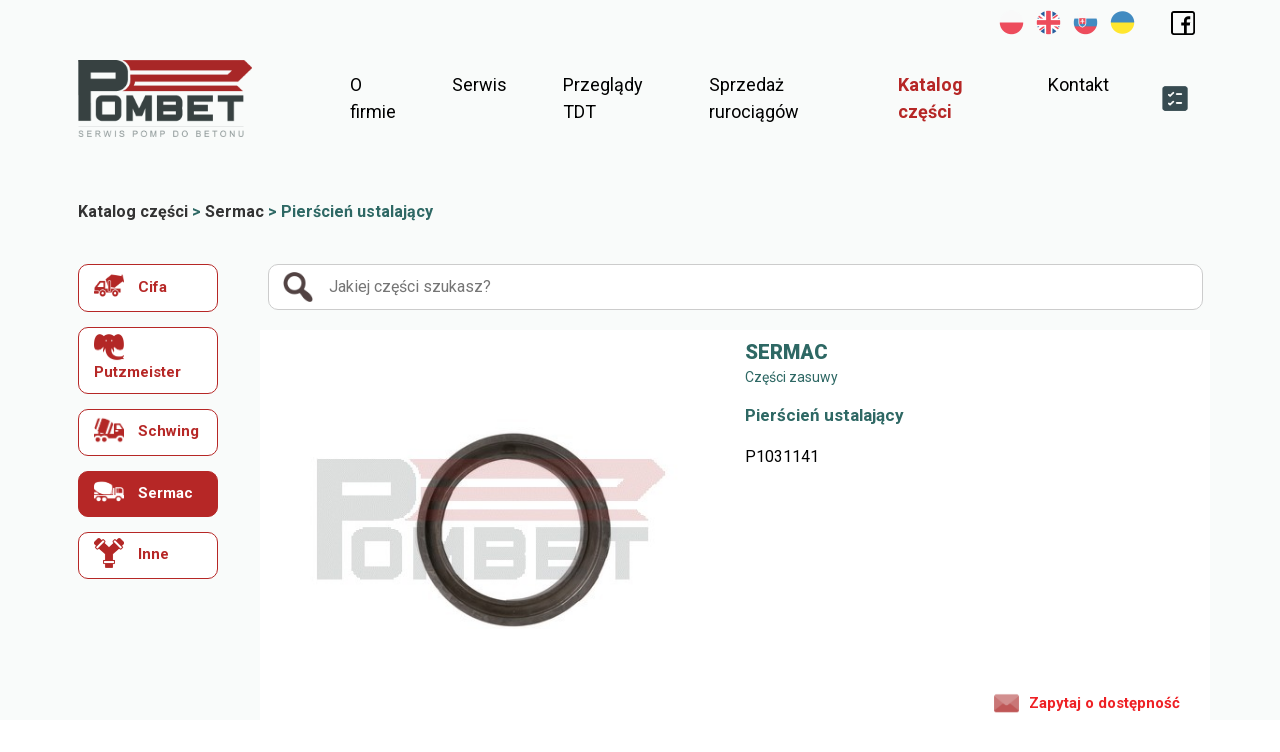

--- FILE ---
content_type: text/html; charset=UTF-8
request_url: https://pombet.com/katalog/pierscien-ustalajacy/
body_size: 9481
content:
<!doctype html>
<html lang="pl-PL">

<head>
	<meta charset="UTF-8">
	<meta name="viewport" content="width=device-width, initial-scale=1">
	<link rel="profile" href="https://gmpg.org/xfn/11">
	<link rel="stylesheet" href="https://cdn.jsdelivr.net/npm/glightbox/dist/css/glightbox.min.css" />
	<script src="https://cdn.jsdelivr.net/gh/mcstudios/glightbox/dist/js/glightbox.min.js"></script>
	<script async src="https://www.googletagmanager.com/gtag/js?id=G-QP7GFCT3DB"></script>
	<script>
		window.dataLayer = window.dataLayer || [];

		function gtag() {
			dataLayer.push(arguments);
		}
		gtag('js', new Date());
		gtag('config', 'G-QP7GFCT3DB');
	</script>
	<title>Pierścień ustalający | Pombet &#8211; Serwis pomp do betonu</title>
<link rel="alternate" href="https://pombet.com/katalog/pierscien-ustalajacy/" hreflang="pl" />
<link rel="alternate" href="https://pombet.com/en/katalog/pierscien-ustalajacy/" hreflang="en" />
<link rel="alternate" href="https://pombet.com/sk/katalog/pierscien-ustalajacy/" hreflang="sk" />
<link rel="alternate" href="https://pombet.com/uk/katalog/pierscien-ustalajacy/" hreflang="uk" />

<!-- The SEO Framework: stworzone przez Sybre Waaijer -->
<meta name="robots" content="max-snippet:-1,max-image-preview:large,max-video-preview:-1" />
<meta property="og:image" content="https://pombet.com/wp-content/uploads/2022/08/1031141-Pierscien-ustalajacy-1031141.jpg" />
<meta property="og:image:width" content="640" />
<meta property="og:image:height" content="427" />
<meta property="og:image:alt" content="Pierścień ustalający (1031141)" />
<meta property="og:locale" content="pl_PL" />
<meta property="og:type" content="article" />
<meta property="og:title" content="Pierścień ustalający" />
<meta property="og:url" content="https://pombet.com/katalog/pierscien-ustalajacy/" />
<meta property="og:site_name" content="Pombet &#8211; Serwis pomp do betonu" />
<meta property="og:updated_time" content="2022-08-26T10:49+00:00" />
<meta property="article:published_time" content="2022-08-26T10:49+00:00" />
<meta property="article:modified_time" content="2022-08-26T10:49+00:00" />
<meta name="twitter:card" content="summary_large_image" />
<meta name="twitter:title" content="Pierścień ustalający" />
<meta name="twitter:image" content="https://pombet.com/wp-content/uploads/2022/08/1031141-Pierscien-ustalajacy-1031141.jpg" />
<meta name="twitter:image:alt" content="Pierścień ustalający (1031141)" />
<link rel="canonical" href="https://pombet.com/katalog/pierscien-ustalajacy/" />
<script type="application/ld+json">{"@context":"https://schema.org","@type":"BreadcrumbList","itemListElement":[{"@type":"ListItem","position":1,"item":{"@id":"https://pombet.com/","name":"Pombet &#8211; Serwis pomp do betonu"}},{"@type":"ListItem","position":2,"item":{"@id":"https://pombet.com/category/sermac/","name":"Sermac"}},{"@type":"ListItem","position":3,"item":{"@id":"https://pombet.com/katalog/pierscien-ustalajacy/","name":"Pier\u015bcie\u0144 ustalaj\u0105cy"}}]}</script>
<!-- / The SEO Framework: stworzone przez Sybre Waaijer | 4.78ms meta | 8.06ms boot -->

<link rel='dns-prefetch' href='//code.jquery.com' />
<link rel='dns-prefetch' href='//cdn.jsdelivr.net' />
<link rel='dns-prefetch' href='//cdnjs.cloudflare.com' />
<link rel='dns-prefetch' href='//unpkg.com' />
<link rel='dns-prefetch' href='//fonts.googleapis.com' />
<link rel="alternate" type="application/rss+xml" title="Pombet - Serwis pomp do betonu &raquo; Kanał z wpisami" href="https://pombet.com/feed/" />
<link rel="alternate" type="application/rss+xml" title="Pombet - Serwis pomp do betonu &raquo; Kanał z komentarzami" href="https://pombet.com/comments/feed/" />
<link rel="alternate" title="oEmbed (JSON)" type="application/json+oembed" href="https://pombet.com/wp-json/oembed/1.0/embed?url=https%3A%2F%2Fpombet.com%2Fkatalog%2Fpierscien-ustalajacy%2F" />
<link rel="alternate" title="oEmbed (XML)" type="text/xml+oembed" href="https://pombet.com/wp-json/oembed/1.0/embed?url=https%3A%2F%2Fpombet.com%2Fkatalog%2Fpierscien-ustalajacy%2F&#038;format=xml" />
<style id='wp-img-auto-sizes-contain-inline-css'>
img:is([sizes=auto i],[sizes^="auto," i]){contain-intrinsic-size:3000px 1500px}
/*# sourceURL=wp-img-auto-sizes-contain-inline-css */
</style>
<style id='wp-emoji-styles-inline-css'>

	img.wp-smiley, img.emoji {
		display: inline !important;
		border: none !important;
		box-shadow: none !important;
		height: 1em !important;
		width: 1em !important;
		margin: 0 0.07em !important;
		vertical-align: -0.1em !important;
		background: none !important;
		padding: 0 !important;
	}
/*# sourceURL=wp-emoji-styles-inline-css */
</style>
<style id='wp-block-library-inline-css'>
:root{--wp-block-synced-color:#7a00df;--wp-block-synced-color--rgb:122,0,223;--wp-bound-block-color:var(--wp-block-synced-color);--wp-editor-canvas-background:#ddd;--wp-admin-theme-color:#007cba;--wp-admin-theme-color--rgb:0,124,186;--wp-admin-theme-color-darker-10:#006ba1;--wp-admin-theme-color-darker-10--rgb:0,107,160.5;--wp-admin-theme-color-darker-20:#005a87;--wp-admin-theme-color-darker-20--rgb:0,90,135;--wp-admin-border-width-focus:2px}@media (min-resolution:192dpi){:root{--wp-admin-border-width-focus:1.5px}}.wp-element-button{cursor:pointer}:root .has-very-light-gray-background-color{background-color:#eee}:root .has-very-dark-gray-background-color{background-color:#313131}:root .has-very-light-gray-color{color:#eee}:root .has-very-dark-gray-color{color:#313131}:root .has-vivid-green-cyan-to-vivid-cyan-blue-gradient-background{background:linear-gradient(135deg,#00d084,#0693e3)}:root .has-purple-crush-gradient-background{background:linear-gradient(135deg,#34e2e4,#4721fb 50%,#ab1dfe)}:root .has-hazy-dawn-gradient-background{background:linear-gradient(135deg,#faaca8,#dad0ec)}:root .has-subdued-olive-gradient-background{background:linear-gradient(135deg,#fafae1,#67a671)}:root .has-atomic-cream-gradient-background{background:linear-gradient(135deg,#fdd79a,#004a59)}:root .has-nightshade-gradient-background{background:linear-gradient(135deg,#330968,#31cdcf)}:root .has-midnight-gradient-background{background:linear-gradient(135deg,#020381,#2874fc)}:root{--wp--preset--font-size--normal:16px;--wp--preset--font-size--huge:42px}.has-regular-font-size{font-size:1em}.has-larger-font-size{font-size:2.625em}.has-normal-font-size{font-size:var(--wp--preset--font-size--normal)}.has-huge-font-size{font-size:var(--wp--preset--font-size--huge)}.has-text-align-center{text-align:center}.has-text-align-left{text-align:left}.has-text-align-right{text-align:right}.has-fit-text{white-space:nowrap!important}#end-resizable-editor-section{display:none}.aligncenter{clear:both}.items-justified-left{justify-content:flex-start}.items-justified-center{justify-content:center}.items-justified-right{justify-content:flex-end}.items-justified-space-between{justify-content:space-between}.screen-reader-text{border:0;clip-path:inset(50%);height:1px;margin:-1px;overflow:hidden;padding:0;position:absolute;width:1px;word-wrap:normal!important}.screen-reader-text:focus{background-color:#ddd;clip-path:none;color:#444;display:block;font-size:1em;height:auto;left:5px;line-height:normal;padding:15px 23px 14px;text-decoration:none;top:5px;width:auto;z-index:100000}html :where(.has-border-color){border-style:solid}html :where([style*=border-top-color]){border-top-style:solid}html :where([style*=border-right-color]){border-right-style:solid}html :where([style*=border-bottom-color]){border-bottom-style:solid}html :where([style*=border-left-color]){border-left-style:solid}html :where([style*=border-width]){border-style:solid}html :where([style*=border-top-width]){border-top-style:solid}html :where([style*=border-right-width]){border-right-style:solid}html :where([style*=border-bottom-width]){border-bottom-style:solid}html :where([style*=border-left-width]){border-left-style:solid}html :where(img[class*=wp-image-]){height:auto;max-width:100%}:where(figure){margin:0 0 1em}html :where(.is-position-sticky){--wp-admin--admin-bar--position-offset:var(--wp-admin--admin-bar--height,0px)}@media screen and (max-width:600px){html :where(.is-position-sticky){--wp-admin--admin-bar--position-offset:0px}}

/*# sourceURL=wp-block-library-inline-css */
</style><style id='global-styles-inline-css'>
:root{--wp--preset--aspect-ratio--square: 1;--wp--preset--aspect-ratio--4-3: 4/3;--wp--preset--aspect-ratio--3-4: 3/4;--wp--preset--aspect-ratio--3-2: 3/2;--wp--preset--aspect-ratio--2-3: 2/3;--wp--preset--aspect-ratio--16-9: 16/9;--wp--preset--aspect-ratio--9-16: 9/16;--wp--preset--color--black: #000000;--wp--preset--color--cyan-bluish-gray: #abb8c3;--wp--preset--color--white: #ffffff;--wp--preset--color--pale-pink: #f78da7;--wp--preset--color--vivid-red: #cf2e2e;--wp--preset--color--luminous-vivid-orange: #ff6900;--wp--preset--color--luminous-vivid-amber: #fcb900;--wp--preset--color--light-green-cyan: #7bdcb5;--wp--preset--color--vivid-green-cyan: #00d084;--wp--preset--color--pale-cyan-blue: #8ed1fc;--wp--preset--color--vivid-cyan-blue: #0693e3;--wp--preset--color--vivid-purple: #9b51e0;--wp--preset--gradient--vivid-cyan-blue-to-vivid-purple: linear-gradient(135deg,rgb(6,147,227) 0%,rgb(155,81,224) 100%);--wp--preset--gradient--light-green-cyan-to-vivid-green-cyan: linear-gradient(135deg,rgb(122,220,180) 0%,rgb(0,208,130) 100%);--wp--preset--gradient--luminous-vivid-amber-to-luminous-vivid-orange: linear-gradient(135deg,rgb(252,185,0) 0%,rgb(255,105,0) 100%);--wp--preset--gradient--luminous-vivid-orange-to-vivid-red: linear-gradient(135deg,rgb(255,105,0) 0%,rgb(207,46,46) 100%);--wp--preset--gradient--very-light-gray-to-cyan-bluish-gray: linear-gradient(135deg,rgb(238,238,238) 0%,rgb(169,184,195) 100%);--wp--preset--gradient--cool-to-warm-spectrum: linear-gradient(135deg,rgb(74,234,220) 0%,rgb(151,120,209) 20%,rgb(207,42,186) 40%,rgb(238,44,130) 60%,rgb(251,105,98) 80%,rgb(254,248,76) 100%);--wp--preset--gradient--blush-light-purple: linear-gradient(135deg,rgb(255,206,236) 0%,rgb(152,150,240) 100%);--wp--preset--gradient--blush-bordeaux: linear-gradient(135deg,rgb(254,205,165) 0%,rgb(254,45,45) 50%,rgb(107,0,62) 100%);--wp--preset--gradient--luminous-dusk: linear-gradient(135deg,rgb(255,203,112) 0%,rgb(199,81,192) 50%,rgb(65,88,208) 100%);--wp--preset--gradient--pale-ocean: linear-gradient(135deg,rgb(255,245,203) 0%,rgb(182,227,212) 50%,rgb(51,167,181) 100%);--wp--preset--gradient--electric-grass: linear-gradient(135deg,rgb(202,248,128) 0%,rgb(113,206,126) 100%);--wp--preset--gradient--midnight: linear-gradient(135deg,rgb(2,3,129) 0%,rgb(40,116,252) 100%);--wp--preset--font-size--small: 13px;--wp--preset--font-size--medium: 20px;--wp--preset--font-size--large: 36px;--wp--preset--font-size--x-large: 42px;--wp--preset--spacing--20: 0.44rem;--wp--preset--spacing--30: 0.67rem;--wp--preset--spacing--40: 1rem;--wp--preset--spacing--50: 1.5rem;--wp--preset--spacing--60: 2.25rem;--wp--preset--spacing--70: 3.38rem;--wp--preset--spacing--80: 5.06rem;--wp--preset--shadow--natural: 6px 6px 9px rgba(0, 0, 0, 0.2);--wp--preset--shadow--deep: 12px 12px 50px rgba(0, 0, 0, 0.4);--wp--preset--shadow--sharp: 6px 6px 0px rgba(0, 0, 0, 0.2);--wp--preset--shadow--outlined: 6px 6px 0px -3px rgb(255, 255, 255), 6px 6px rgb(0, 0, 0);--wp--preset--shadow--crisp: 6px 6px 0px rgb(0, 0, 0);}:where(.is-layout-flex){gap: 0.5em;}:where(.is-layout-grid){gap: 0.5em;}body .is-layout-flex{display: flex;}.is-layout-flex{flex-wrap: wrap;align-items: center;}.is-layout-flex > :is(*, div){margin: 0;}body .is-layout-grid{display: grid;}.is-layout-grid > :is(*, div){margin: 0;}:where(.wp-block-columns.is-layout-flex){gap: 2em;}:where(.wp-block-columns.is-layout-grid){gap: 2em;}:where(.wp-block-post-template.is-layout-flex){gap: 1.25em;}:where(.wp-block-post-template.is-layout-grid){gap: 1.25em;}.has-black-color{color: var(--wp--preset--color--black) !important;}.has-cyan-bluish-gray-color{color: var(--wp--preset--color--cyan-bluish-gray) !important;}.has-white-color{color: var(--wp--preset--color--white) !important;}.has-pale-pink-color{color: var(--wp--preset--color--pale-pink) !important;}.has-vivid-red-color{color: var(--wp--preset--color--vivid-red) !important;}.has-luminous-vivid-orange-color{color: var(--wp--preset--color--luminous-vivid-orange) !important;}.has-luminous-vivid-amber-color{color: var(--wp--preset--color--luminous-vivid-amber) !important;}.has-light-green-cyan-color{color: var(--wp--preset--color--light-green-cyan) !important;}.has-vivid-green-cyan-color{color: var(--wp--preset--color--vivid-green-cyan) !important;}.has-pale-cyan-blue-color{color: var(--wp--preset--color--pale-cyan-blue) !important;}.has-vivid-cyan-blue-color{color: var(--wp--preset--color--vivid-cyan-blue) !important;}.has-vivid-purple-color{color: var(--wp--preset--color--vivid-purple) !important;}.has-black-background-color{background-color: var(--wp--preset--color--black) !important;}.has-cyan-bluish-gray-background-color{background-color: var(--wp--preset--color--cyan-bluish-gray) !important;}.has-white-background-color{background-color: var(--wp--preset--color--white) !important;}.has-pale-pink-background-color{background-color: var(--wp--preset--color--pale-pink) !important;}.has-vivid-red-background-color{background-color: var(--wp--preset--color--vivid-red) !important;}.has-luminous-vivid-orange-background-color{background-color: var(--wp--preset--color--luminous-vivid-orange) !important;}.has-luminous-vivid-amber-background-color{background-color: var(--wp--preset--color--luminous-vivid-amber) !important;}.has-light-green-cyan-background-color{background-color: var(--wp--preset--color--light-green-cyan) !important;}.has-vivid-green-cyan-background-color{background-color: var(--wp--preset--color--vivid-green-cyan) !important;}.has-pale-cyan-blue-background-color{background-color: var(--wp--preset--color--pale-cyan-blue) !important;}.has-vivid-cyan-blue-background-color{background-color: var(--wp--preset--color--vivid-cyan-blue) !important;}.has-vivid-purple-background-color{background-color: var(--wp--preset--color--vivid-purple) !important;}.has-black-border-color{border-color: var(--wp--preset--color--black) !important;}.has-cyan-bluish-gray-border-color{border-color: var(--wp--preset--color--cyan-bluish-gray) !important;}.has-white-border-color{border-color: var(--wp--preset--color--white) !important;}.has-pale-pink-border-color{border-color: var(--wp--preset--color--pale-pink) !important;}.has-vivid-red-border-color{border-color: var(--wp--preset--color--vivid-red) !important;}.has-luminous-vivid-orange-border-color{border-color: var(--wp--preset--color--luminous-vivid-orange) !important;}.has-luminous-vivid-amber-border-color{border-color: var(--wp--preset--color--luminous-vivid-amber) !important;}.has-light-green-cyan-border-color{border-color: var(--wp--preset--color--light-green-cyan) !important;}.has-vivid-green-cyan-border-color{border-color: var(--wp--preset--color--vivid-green-cyan) !important;}.has-pale-cyan-blue-border-color{border-color: var(--wp--preset--color--pale-cyan-blue) !important;}.has-vivid-cyan-blue-border-color{border-color: var(--wp--preset--color--vivid-cyan-blue) !important;}.has-vivid-purple-border-color{border-color: var(--wp--preset--color--vivid-purple) !important;}.has-vivid-cyan-blue-to-vivid-purple-gradient-background{background: var(--wp--preset--gradient--vivid-cyan-blue-to-vivid-purple) !important;}.has-light-green-cyan-to-vivid-green-cyan-gradient-background{background: var(--wp--preset--gradient--light-green-cyan-to-vivid-green-cyan) !important;}.has-luminous-vivid-amber-to-luminous-vivid-orange-gradient-background{background: var(--wp--preset--gradient--luminous-vivid-amber-to-luminous-vivid-orange) !important;}.has-luminous-vivid-orange-to-vivid-red-gradient-background{background: var(--wp--preset--gradient--luminous-vivid-orange-to-vivid-red) !important;}.has-very-light-gray-to-cyan-bluish-gray-gradient-background{background: var(--wp--preset--gradient--very-light-gray-to-cyan-bluish-gray) !important;}.has-cool-to-warm-spectrum-gradient-background{background: var(--wp--preset--gradient--cool-to-warm-spectrum) !important;}.has-blush-light-purple-gradient-background{background: var(--wp--preset--gradient--blush-light-purple) !important;}.has-blush-bordeaux-gradient-background{background: var(--wp--preset--gradient--blush-bordeaux) !important;}.has-luminous-dusk-gradient-background{background: var(--wp--preset--gradient--luminous-dusk) !important;}.has-pale-ocean-gradient-background{background: var(--wp--preset--gradient--pale-ocean) !important;}.has-electric-grass-gradient-background{background: var(--wp--preset--gradient--electric-grass) !important;}.has-midnight-gradient-background{background: var(--wp--preset--gradient--midnight) !important;}.has-small-font-size{font-size: var(--wp--preset--font-size--small) !important;}.has-medium-font-size{font-size: var(--wp--preset--font-size--medium) !important;}.has-large-font-size{font-size: var(--wp--preset--font-size--large) !important;}.has-x-large-font-size{font-size: var(--wp--preset--font-size--x-large) !important;}
/*# sourceURL=global-styles-inline-css */
</style>

<style id='classic-theme-styles-inline-css'>
/*! This file is auto-generated */
.wp-block-button__link{color:#fff;background-color:#32373c;border-radius:9999px;box-shadow:none;text-decoration:none;padding:calc(.667em + 2px) calc(1.333em + 2px);font-size:1.125em}.wp-block-file__button{background:#32373c;color:#fff;text-decoration:none}
/*# sourceURL=/wp-includes/css/classic-themes.min.css */
</style>
<link rel='stylesheet' id='contact-form-7-css' href='https://pombet.com/wp-content/plugins/contact-form-7/includes/css/styles.css?ver=5.7.3' media='all' />
<style id='contact-form-7-inline-css'>
.wpcf7 .wpcf7-recaptcha iframe {margin-bottom: 0;}.wpcf7 .wpcf7-recaptcha[data-align="center"] > div {margin: 0 auto;}.wpcf7 .wpcf7-recaptcha[data-align="right"] > div {margin: 0 0 0 auto;}
/*# sourceURL=contact-form-7-inline-css */
</style>
<link rel='stylesheet' id='pombet-style-css' href='https://pombet.com/wp-content/themes/pombet/style.css?ver=1.0.0' media='all' />
<link rel='stylesheet' id='bootstrap_css-css' href='https://cdn.jsdelivr.net/npm/bootstrap@5.1.3/dist/css/bootstrap.min.css?ver=5.1.3' media='all' />
<link rel='stylesheet' id='swiper_css-css' href='https://cdnjs.cloudflare.com/ajax/libs/Swiper/5.4.5/css/swiper.min.css?ver=5.4.5' media='all' />
<link rel='stylesheet' id='aos_css-css' href='https://unpkg.com/aos@next/dist/aos.css?ver=1.0.0' media='all' />
<link rel='stylesheet' id='main_css-css' href='https://pombet.com/wp-content/themes/pombet/dist/css/main.min.css?ver=2.1.1' media='all' />
<link rel='stylesheet' id='Roboto-css' href='https://fonts.googleapis.com/css2?family=Roboto%3Aital%2Cwght%400%2C100%3B0%2C300%3B0%2C400%3B0%2C500%3B0%2C700%3B0%2C900%3B1%2C100%3B1%2C300%3B1%2C400%3B1%2C500%3B1%2C700%3B1%2C900&#038;display=swap&#038;ver=6.9' media='all' />
<script src="https://code.jquery.com/jquery-3.1.1.min.js?ver=3.1.1" id="jquery-core-js"></script>
<script src="https://code.jquery.com/jquery-migrate-3.0.0.min.js?ver=3.0.0" id="jquery-migrate-js"></script>
<link rel="https://api.w.org/" href="https://pombet.com/wp-json/" /><link rel="alternate" title="JSON" type="application/json" href="https://pombet.com/wp-json/wp/v2/katalog/1716" /><link rel="EditURI" type="application/rsd+xml" title="RSD" href="https://pombet.com/xmlrpc.php?rsd" />
<link rel="icon" href="https://pombet.com/wp-content/uploads/2022/05/cropped-logo-32x32.png" sizes="32x32" />
<link rel="icon" href="https://pombet.com/wp-content/uploads/2022/05/cropped-logo-192x192.png" sizes="192x192" />
<link rel="apple-touch-icon" href="https://pombet.com/wp-content/uploads/2022/05/cropped-logo-180x180.png" />
<meta name="msapplication-TileImage" content="https://pombet.com/wp-content/uploads/2022/05/cropped-logo-270x270.png" />
</head>

<body data-rsssl=1 class="wp-singular katalog-template-default single single-katalog postid-1716 wp-theme-pombet">
		<div id="page" class="site">

		<div id="tophead">
			<div class="container">
				<div class="row">
					<div class="col-12">
						<div class="items">
								<li class="lang-item lang-item-24 lang-item-pl current-lang lang-item-first"><a  lang="pl-PL" hreflang="pl-PL" href="https://pombet.com/katalog/pierscien-ustalajacy/"><img src="/wp-content/themes/pombet/polylang/pl_PL.png" alt="Polski" /></a></li>
	<li class="lang-item lang-item-27 lang-item-en"><a  lang="en-GB" hreflang="en-GB" href="https://pombet.com/en/katalog/pierscien-ustalajacy/"><img src="/wp-content/themes/pombet/polylang/en_GB.png" alt="English" /></a></li>
	<li class="lang-item lang-item-31 lang-item-sk"><a  lang="sk-SK" hreflang="sk-SK" href="https://pombet.com/sk/katalog/pierscien-ustalajacy/"><img src="/wp-content/themes/pombet/polylang/sk_SK.png" alt="Slovenčina" /></a></li>
	<li class="lang-item lang-item-35 lang-item-uk"><a  lang="uk" hreflang="uk" href="https://pombet.com/uk/katalog/pierscien-ustalajacy/"><img src="/wp-content/themes/pombet/polylang/uk.png" alt="Українська" /></a></li>
							<a style="margin-left:30px; margin-right:8px; text-decoration:none; color:#000;" target="_blank" href="https://www.facebook.com/Pombet-Serwis-pomp-do-betonu-132847973442442/"><img style="width:24px; height:auto;" src="https://pombet.com/wp-content/themes/pombet/img/icons/fb.svg" /></a>
						</div>
					</div>
				</div>
			</div>
		</div>
		<header id="masthead" class="site-header">
			<nav id="navbar">
				<div class="container">
					<div class="nav-between">
						<button type="button" class="btn-toggle-menu"><i data-feather="menu"></i></button>
						<a class="logo-wr" href="https://pombet.com/">
							<img class="logo" src="https://pombet.com/wp-content/themes/pombet/img/logo.png">
						</a>

						<div class="dropdown-container" id="dropdownContainer">
							<div class="mobile-nav-head">
								<span>Pombet</span>
							</div>
							<ul class="menu-dropdown">
								<li class="active">
									<a class="h_home" href="https://pombet.com/">O firmie</a>
								</li>
								<li>
									<a class="h_serwis" href="https://pombet.com/serwis/">Serwis</a>
								</li>
								<li>
									<a class="h_przeglady-tdt" href="https://pombet.com/przeglady-tdt/">Przeglądy TDT</a>
								</li>
								<li>
									<a class=" h_sprzedaz-rurociagow" href="https://pombet.com/sprzedaz-rurociagow/">Sprzedaż rurociągów</a>
								</li>
								<li>
									<a class="h_katalog" href="https://pombet.com/katalog-czesci/">Katalog części</a>
								</li>
								<li>
									<a class="h_kontakt" href="https://pombet.com/kontakt/">Kontakt</a>
								</li>
								<!-- <li>
									<a href="#">Więcej <i data-feather="chevron-down"></i></button></a>
									<ul class="sub-menu">
										<li><a href="#">1</a></li>
										<li><a href="#">2</a></li>
									</ul>
								</li> -->
							</ul>
						</div>

						<ul class="menu-right">
							<li class="menu-right-icon" style="display:none">
								<a href="#"><span>PL</span><img src="https://pombet.com/wp-content/themes/pombet/img/icons/lang.png" /></a>
							</li>
							<li class="menu-right-icon basket-btn">
								<div class="basket-counter">
									<div class="count"></div>
								</div>
								<a class="btn-in" href="https://pombet.com/zapytanie/"><img src="https://pombet.com/wp-content/themes/pombet/img/icons/list-b-2.png" /></a>
								<div class="basket">
								</div>
							</li>
						</ul>
					</div>
				</div>
			</nav>
		</header><!-- #masthead -->
<style>
	.h_katalog {
		color: #B62726 !important;
		font-weight: 600;
	}
</style>


<main id="primary" class="site-main">
	<section id="katalog" style="padding-top:200px">
		<div class="container">
			<div class="row">
				<div class="col-12">
					<div class="breakcrumbs">
						<span class="br_main">KATALOG CZĘŚCI</span> > <span class="br_cat"></span> > <span class="br_product">Pierścień ustalający</span>
					</div>
				</div>
			</div>
		</div>
		<div class="container">
			<div class="row">
				<div class="col-12 col-lg-2">
					<ul class="sidebar">





						

							<li class="category">
								<button>

																			<img src="https://pombet.com/wp-content/themes/pombet/img/icons/cifa.png" />
																																																						Cifa								</button>
							</li>

						

							<li class="category">
								<button>

																												<img src="https://pombet.com/wp-content/themes/pombet/img/icons/putzmeister.png" />
																																													Putzmeister								</button>
							</li>

						

							<li class="category">
								<button>

																																					<img src="https://pombet.com/wp-content/themes/pombet/img/icons/schwing.png" />
																																				Schwing								</button>
							</li>

						

							<li class="category">
								<button>

																																														<img src="https://pombet.com/wp-content/themes/pombet/img/icons/sermac.png" />
																											Sermac								</button>
							</li>

						

							<li class="category">
								<button>

																																																							<img src="https://pombet.com/wp-content/themes/pombet/img/icons/inne.png" />
																		Inne								</button>
							</li>

						

					</ul>
				</div>
				<div class="col-12 col-lg-10">
					<div class="row szukaj">
						<div class="col-12">
							<div class="wrapper">
								<img src="https://pombet.com/wp-content/themes/pombet/img/icons/search.png" alt="">
								<input type="text" placeholder="Jakiej części szukasz?" name="keyword2" id="keyword2" />
							</div>
						</div>
					</div>
					<div class="row czesci">

						<div class="col-12 col-lg-6 gx-0">
							<div class="item">
																	<a class="item-img glightbox" href="https://pombet.com/wp-content/uploads/2022/08/1031141-Pierscien-ustalajacy-1031141.jpg">
										<div class="zoom">
											<div class="icon">
												<img src="https://pombet.com/wp-content/themes/pombet/img/icons/zoom.png" />
											</div>
										</div>
										<img src="https://pombet.com/wp-content/uploads/2022/08/1031141-Pierscien-ustalajacy-1031141.jpg" />
									</a>
															</div>
						</div>
						<div class="col-12 col-lg-6 gx-0">

							<div class="item item2">


								<h2>
									
											<script>
												$(document).ready(function() {
													// add active to sidebar category with same name as item category
													$('.category button').each(function() {
														if ($(this).text().trim() == 'Sermac') {
															$(this).addClass('active');
														}
													});
													// add active to breadcrumb category with same name as item category
													$('.br_cat').text('Sermac');
												});
											</script>
									Sermac 								</h2>
								<h3>
									Części zasuwy								</h3>
								<h4>
									Pierścień ustalający								</h4>
								<p>
									P1031141								</p>





																	<button data-dodano="Dodano do listy" data-dodaj="Dodaj do listy" id="1716"><img src="https://pombet.com/wp-content/themes/pombet/img/icons/envelope.png" />Zapytaj o dostępność</button>
								

							</div>



						</div>



					</div>
				</div>

			</div>
		</div>
	</section>
	<style>
		.breakcrumbs {
			color: #2e6864;
			margin-bottom: 40px;
			font-weight: 600;
		}

		.br_main {
			display: inline-block;
			text-transform: lowercase;
		}

		.br_main::first-letter {
			text-transform: uppercase;
		}

		.br_main,
		.br_cat {
			cursor: pointer;
			color: #333;
		}

		#katalog .czesci .item {
			width: 100%;
			border: none;
			margin: 0;
		}

		#katalog .czesci .item .item-img {
			height: 100%;
		}

		#katalog .czesci .item .item-img img {
			height: 100%;
		}

		#katalog .czesci .item h2 {
			font-size: 2rem;
		}

		#katalog .czesci .item h3 {
			font-size: 1.4rem;
			margin-top: 5px;
		}

		#katalog .czesci .item h4 {
			font-size: 1.7rem !important;
			margin-top: 20px;
		}

		#katalog .czesci .item p {
			margin-top: 20px;
		}

		@media only screen and (max-width: 900px) {
			#katalog .czesci .item2 {
				height: 250px;
			}
		}
	</style>

	<script>
		$('.br_main').click(function() {
			// redirect to catalog page 
			window.location.href = 'https://pombet.com/katalog-czesci/';
		});

		// cat button on click
		$('.category button').click(function() {
			// redirect to catalog page 
			window.location.href = 'https://pombet.com/katalog-czesci/?cat=' + $(this).text().trim();
		});

		$('.br_cat').click(function() {
			// redirect to catalog page 
			window.location.href = 'https://pombet.com/katalog-czesci/?cat=' + $(this).text().trim();
		});



		// breadcrumb category on click





		// keyword2 on enter 
		$('#keyword2').keypress(function(e) {
			if (e.which == 13) {
				// redirect to catalog page 
				window.location.href = 'https://pombet.com/katalog-czesci/?keyword=' + $(this).val();
			}
		});
	</script>

</main>
<div class="m-modal">
	<div class="wrapper">
		<div class="top">
			<div class="head">
				<div class="info">
					<img src="https://pombet.com/wp-content/themes/pombet/img/icons/list2.png" /> Dodano produkt do listy zapytań				</div>
				<div class="close">
					&#10006;
				</div>
			</div>
			<div class="item-wrap">

			</div>
		</div>
		<div class="bottom">
			<div class="btn-wrapper">
				<div class="m-btn3 dodaj-wiecej-btn close">
					<img src="https://pombet.com/wp-content/themes/pombet/img/icons/plus.png" />
					Dodaj więcej produktów				</div>
				<a href="https://pombet.com/zapytanie/" class="m-btn3 zloz-zapytanie-btn">
					<img style="width:22px" src="https://pombet.com/wp-content/themes/pombet/img/icons/msg.png" />
					Złóż zapytanie				</a>
			</div>
		</div>
	</div>

</div>




<footer id="colophon" class="site-footer" style="background-image:url('https://pombet.com/wp-content/themes/pombet/img/bg-footer.png')">
	<div class="container">
		<div class="row">
			<div class="col-12 col-lg-4 main-info" data-aos="fade-right">
				<img class="logo" src="https://pombet.com/wp-content/themes/pombet/img/logo.png" alt="">
				<p class="info">
					<b>POMBET</b> <br />
					Ł. Dutkowski J. Piszczek <br />
					Spółka Jawna <br />
					NIP: 5130220671 <br />
				</p>
				<div class="adres">
					<div class="img">
						<img src="https://pombet.com/wp-content/themes/pombet/img/icons/place.png" alt="">
					</div>
					<p>
						Masłomiąca, </br>ul.Długa 57, <br /> 32-091, Michałowice
					</p>
				</div>




			</div>
			<div class="col-12 col-lg-8">
				<div class="row">
					<div class="col-12 col-lg-6">
						<div class="items" data-aos="fade-right" data-aos-delay="350">
							<div class="icon">
								<img src="https://pombet.com/wp-content/themes/pombet/img/oferta-icon1.png" alt="">
							</div>
							<div class="text">
								<h3>
									Sprzedaż części								</h3>
								<p>
									<img src="https://pombet.com/wp-content/themes/pombet/img/icons/phone.png" /> + 48 609 155 311 <img class="flaga" src="https://pombet.com/wp-content/themes/pombet/img/flagi/pl.png"><br />
									<img src="https://pombet.com/wp-content/themes/pombet/img/icons/phone.png" /> + 48 601 877 357 <img class="flaga" src="https://pombet.com/wp-content/themes/pombet/img/flagi/pl.png"><br />
									<img src="https://pombet.com/wp-content/themes/pombet/img/icons/phone.png" /> + 48 694 477 357 <img class="flaga" src="https://pombet.com/wp-content/themes/pombet/img/flagi/uk.png"> <img class="flaga" src="https://pombet.com/wp-content/themes/pombet/img/flagi/pl.png"><br />

								</p>
							</div>
						</div>
					</div>
					<div class="col-12 col-lg-6">
						<div class="items" data-aos="fade-right" data-aos-delay="550">
							<div class="icon">
								<img src="https://pombet.com/wp-content/themes/pombet/img/oferta-icon2.png" alt="">
							</div>
							<div class="text">
								<h3>
									Przeglądy TDT								</h3>
								<p>
									<img src="https://pombet.com/wp-content/themes/pombet/img/icons/phone.png" /> + 48 660 504 006 <img class="flaga" src="https://pombet.com/wp-content/themes/pombet/img/flagi/uk.png"> <img class="flaga" src="https://pombet.com/wp-content/themes/pombet/img/flagi/pl.png"><br />

									<img src="https://pombet.com/wp-content/themes/pombet/img/icons/mail.png" /> tdt@pombet.com
								</p>
							</div>
						</div>
					</div>
					<div class="col-12 col-lg-6">
						<div class="items" data-aos="fade-right" data-aos-delay="750">
							<div class="icon">
								<img src="https://pombet.com/wp-content/themes/pombet/img/oferta-icon3.png" alt="">
							</div>
							<div class="text">
								<h3>
									Serwis								</h3>
								<p>
									<img src="https://pombet.com/wp-content/themes/pombet/img/icons/phone.png" /> + 48 601 877 357 <img class="flaga" src="https://pombet.com/wp-content/themes/pombet/img/flagi/pl.png"> <br />
									<img src="https://pombet.com/wp-content/themes/pombet/img/icons/phone.png" /> + 48 601 305 330 <img class="flaga" src="https://pombet.com/wp-content/themes/pombet/img/flagi/uk.png"> <img class="flaga" src="https://pombet.com/wp-content/themes/pombet/img/flagi/pl.png"><br />

								</p>
							</div>
						</div>
					</div>
					<div class="col-12 col-lg-6">
						<div class="items" data-aos="fade-right" data-aos-delay="950">
							<div class="icon">
								<img src="https://pombet.com/wp-content/themes/pombet/img/oferta-icon5.png" alt="">
							</div>
							<div class="text">
								<h3>
									Biuro i księgowość								</h3>
								<p>
									<img src="https://pombet.com/wp-content/themes/pombet/img/icons/phone.png" /> 12 388 55 14<br />
									<img src="https://pombet.com/wp-content/themes/pombet/img/icons/mail.png" /> biuro@pombet.com
								</p>
							</div>
						</div>
					</div>
				</div>
			</div>
		</div>
		<div class="row">
			<div class="col-12">
				<div class="btn-group" data-aos="flip-up">

										<a href="https://pombet.com/kontakt/" class="m-btn">
						<img src="https://pombet.com/wp-content/themes/pombet/img/icons/msg.png" />
						Masz pytanie? Skontaktuj się z nami!					</a>
				</div>
			</div>
		</div>
	</div>
	<p class="copyright">
		copyright pombet.com
	</p>
</footer><!-- #colophon -->
</div><!-- #page -->

<style>
	.recaptcha {
		display: block;
		margin-top: 50px;
	}

	.wpcf7-submit {
		margin-top: -70px !important;
	}

	@media only screen and (max-width: 800px) {
		.wpcf7-acceptance {
			display: block;
			margin-top: 50px;
		}

		.wpcf7-submit {
			margin-top: 10px !important;
		}
		.recaptcha {
		margin-top: 100px;
	}
	}
	.m-modal{
		z-index: 99999;
	}
</style>

<script type="speculationrules">
{"prefetch":[{"source":"document","where":{"and":[{"href_matches":"/*"},{"not":{"href_matches":["/wp-*.php","/wp-admin/*","/wp-content/uploads/*","/wp-content/*","/wp-content/plugins/*","/wp-content/themes/pombet/*","/*\\?(.+)"]}},{"not":{"selector_matches":"a[rel~=\"nofollow\"]"}},{"not":{"selector_matches":".no-prefetch, .no-prefetch a"}}]},"eagerness":"conservative"}]}
</script>
<script src="https://pombet.com/wp-content/plugins/contact-form-7/includes/swv/js/index.js?ver=5.7.3" id="swv-js"></script>
<script id="contact-form-7-js-extra">
var wpcf7 = {"api":{"root":"https://pombet.com/wp-json/","namespace":"contact-form-7/v1"}};
//# sourceURL=contact-form-7-js-extra
</script>
<script src="https://pombet.com/wp-content/plugins/contact-form-7/includes/js/index.js?ver=5.7.3" id="contact-form-7-js"></script>
<script src="https://pombet.com/wp-content/themes/pombet/js/navigation.js?ver=1.0.0" id="pombet-navigation-js"></script>
<script src="https://cdn.jsdelivr.net/npm/bootstrap@5.1.3/dist/js/bootstrap.min.js?ver=5.1.3" id="bootstrap-js"></script>
<script src="https://cdnjs.cloudflare.com/ajax/libs/Swiper/5.4.5/js/swiper.min.js?ver=5.4.5" id="swiper-js"></script>
<script src="https://unpkg.com/aos@next/dist/aos.js?ver=1.0.0" id="aos-js"></script>
<script src="https://cdn.jsdelivr.net/npm/feather-icons/dist/feather.min.js?ver=1.0.0" id="feather-icons-js"></script>
<script src="https://cdn.jsdelivr.net/npm/js-cookie@3.0.1/dist/js.cookie.min.js?ver=3.0.1" id="js-cookie-js"></script>
<script id="main_js-js-extra">
var my_ajax_object = {"ajax_url":"https://pombet.com/wp-admin/admin-ajax.php"};
//# sourceURL=main_js-js-extra
</script>
<script src="https://pombet.com/wp-content/themes/pombet/dist/js/main.min.js?ver=2.1.1" id="main_js-js"></script>
<script id="wp-emoji-settings" type="application/json">
{"baseUrl":"https://s.w.org/images/core/emoji/17.0.2/72x72/","ext":".png","svgUrl":"https://s.w.org/images/core/emoji/17.0.2/svg/","svgExt":".svg","source":{"concatemoji":"https://pombet.com/wp-includes/js/wp-emoji-release.min.js?ver=6.9"}}
</script>
<script type="module">
/*! This file is auto-generated */
const a=JSON.parse(document.getElementById("wp-emoji-settings").textContent),o=(window._wpemojiSettings=a,"wpEmojiSettingsSupports"),s=["flag","emoji"];function i(e){try{var t={supportTests:e,timestamp:(new Date).valueOf()};sessionStorage.setItem(o,JSON.stringify(t))}catch(e){}}function c(e,t,n){e.clearRect(0,0,e.canvas.width,e.canvas.height),e.fillText(t,0,0);t=new Uint32Array(e.getImageData(0,0,e.canvas.width,e.canvas.height).data);e.clearRect(0,0,e.canvas.width,e.canvas.height),e.fillText(n,0,0);const a=new Uint32Array(e.getImageData(0,0,e.canvas.width,e.canvas.height).data);return t.every((e,t)=>e===a[t])}function p(e,t){e.clearRect(0,0,e.canvas.width,e.canvas.height),e.fillText(t,0,0);var n=e.getImageData(16,16,1,1);for(let e=0;e<n.data.length;e++)if(0!==n.data[e])return!1;return!0}function u(e,t,n,a){switch(t){case"flag":return n(e,"\ud83c\udff3\ufe0f\u200d\u26a7\ufe0f","\ud83c\udff3\ufe0f\u200b\u26a7\ufe0f")?!1:!n(e,"\ud83c\udde8\ud83c\uddf6","\ud83c\udde8\u200b\ud83c\uddf6")&&!n(e,"\ud83c\udff4\udb40\udc67\udb40\udc62\udb40\udc65\udb40\udc6e\udb40\udc67\udb40\udc7f","\ud83c\udff4\u200b\udb40\udc67\u200b\udb40\udc62\u200b\udb40\udc65\u200b\udb40\udc6e\u200b\udb40\udc67\u200b\udb40\udc7f");case"emoji":return!a(e,"\ud83e\u1fac8")}return!1}function f(e,t,n,a){let r;const o=(r="undefined"!=typeof WorkerGlobalScope&&self instanceof WorkerGlobalScope?new OffscreenCanvas(300,150):document.createElement("canvas")).getContext("2d",{willReadFrequently:!0}),s=(o.textBaseline="top",o.font="600 32px Arial",{});return e.forEach(e=>{s[e]=t(o,e,n,a)}),s}function r(e){var t=document.createElement("script");t.src=e,t.defer=!0,document.head.appendChild(t)}a.supports={everything:!0,everythingExceptFlag:!0},new Promise(t=>{let n=function(){try{var e=JSON.parse(sessionStorage.getItem(o));if("object"==typeof e&&"number"==typeof e.timestamp&&(new Date).valueOf()<e.timestamp+604800&&"object"==typeof e.supportTests)return e.supportTests}catch(e){}return null}();if(!n){if("undefined"!=typeof Worker&&"undefined"!=typeof OffscreenCanvas&&"undefined"!=typeof URL&&URL.createObjectURL&&"undefined"!=typeof Blob)try{var e="postMessage("+f.toString()+"("+[JSON.stringify(s),u.toString(),c.toString(),p.toString()].join(",")+"));",a=new Blob([e],{type:"text/javascript"});const r=new Worker(URL.createObjectURL(a),{name:"wpTestEmojiSupports"});return void(r.onmessage=e=>{i(n=e.data),r.terminate(),t(n)})}catch(e){}i(n=f(s,u,c,p))}t(n)}).then(e=>{for(const n in e)a.supports[n]=e[n],a.supports.everything=a.supports.everything&&a.supports[n],"flag"!==n&&(a.supports.everythingExceptFlag=a.supports.everythingExceptFlag&&a.supports[n]);var t;a.supports.everythingExceptFlag=a.supports.everythingExceptFlag&&!a.supports.flag,a.supports.everything||((t=a.source||{}).concatemoji?r(t.concatemoji):t.wpemoji&&t.twemoji&&(r(t.twemoji),r(t.wpemoji)))});
//# sourceURL=https://pombet.com/wp-includes/js/wp-emoji-loader.min.js
</script>

</body>


</html><!--
Performance optimized by Redis Object Cache. Learn more: https://wprediscache.com

Retrieved 1198 objects (413 KB) from Redis using PhpRedis (v5.3.7).
-->


--- FILE ---
content_type: text/css
request_url: https://pombet.com/wp-content/themes/pombet/dist/css/main.min.css?ver=2.1.1
body_size: 5131
content:
html{font-size:62.5%;scroll-behavior:smooth;overflow-y:scroll}body{font-size:16px;font-family:Roboto,sans-serif;color:#000}.page,.post{margin:0;padding:0}a,a:active,a:focus,a:hover{outline:none;border:none}.gnext,.gprev{display:none!important}.btn-group{padding:0;display:flex;justify-content:center;margin:auto;flex-wrap:wrap}.btn-group .m-btn{padding:15px 30px;background:#b62726;border:2px solid #b62726;color:#fff;border-radius:10px;text-decoration:none;font-size:2rem;transition:all .3s}.btn-group .m-btn:hover{border:2px solid #e42222;background:#e42222}.btn-group .m-btn:nth-child(2){margin-top:20px}@media(min-width:992px){.btn-group .m-btn:nth-child(2){margin-top:0;margin-left:50px}}.btn-group .m-btn img{margin-right:10px;margin-left:-10px;margin-top:-5px;width:auto;height:25px;filter:brightness(0) saturate(100%) invert(100%) sepia(96%) saturate(0) hue-rotate(62deg) brightness(103%) contrast(104%);transition:all .3s}.btn-group .m-btn2{background:transparent;border:2px solid #b62726;color:#b62726}.btn-group .m-btn2:hover{background:#e42222;color:#fff}.btn-group .m-btn2:hover img{filter:brightness(0) saturate(100%) invert(100%) sepia(96%) saturate(0) hue-rotate(62deg) brightness(103%) contrast(104%)}.btn-group .m-btn2 img{filter:none}.btn-group .m-btn3{background:transparent;border:2px solid #fff;color:#fff}.btn-group .m-btn3 img{filter:none}.btn-group .m-btn3:hover{color:#fff}.btn-wrapper{text-align:center;margin-top:70px}.btn-wrapper .m-btn{border:2px solid #b62726;border-radius:10px}.btn-wrapper .m-btn,.btn-wrapper .m-btn2{padding:30px;color:#b62726;text-decoration:none;font-size:2rem}.btn-wrapper .m-btn2{border:none;font-weight:600;font-size:2.5rem}.btn-wrapper .m-btn3{padding:24px 45px;background-color:#b62726;color:#fff;border-radius:10px;text-decoration:none;font-size:2rem}.btn-wrapper .m-btn3 img{margin-left:-20px;margin-right:10px;width:30px;height:auto}#tophead{position:fixed;top:0;z-index:1000;height:50px;background:none;width:100%;transition:all .3s}#tophead .items{margin-top:10px;display:flex;justify-content:flex-end;list-style:none}#tophead .items .lang-item{margin-left:6px;margin-right:6px;list-style:none}#tophead .items .lang-item:hover img{filter:drop-shadow(0 0 3px rgba(0,0,0,.5));transform:scale(1.15)}#tophead .items .lang-item img{width:25px;height:auto;transition:all .3s}.tophead-hide{top:-100%!important}#masthead{padding:0;position:fixed;width:100vw;top:50px;z-index:1000;transition:top .3s}#masthead .logo-wr{width:100px}@media(min-width:992px){#masthead .logo-wr{width:220px}}#masthead .logo-wr .logo{width:100px;transition:all .3s}@media(min-width:992px){#masthead .logo-wr .logo{width:220px}}#masthead .logo-wr .logosm{width:100px}#masthead .btn-toggle-menu:active,#masthead .btn-toggle-menu:focus,#masthead .menu-dropdown>li>a:active,#masthead .menu-dropdown>li>a:focus,#masthead .menu-right>li>a:active,#masthead .menu-right>li>a:focus{outline:0}#masthead .btn-toggle-menu{border:0;background-color:transparent;cursor:pointer}#masthead #navbar{background-color:none;padding:12px 0 9px;transition:all .3s}#masthead .navbarsm{padding:5px 0!important;background-color:#fff}#masthead .nav-between{display:flex;justify-content:space-between;align-items:center}#masthead .dropdown-container{position:absolute;width:100%;top:85px;left:0;display:none}#masthead .show{display:block!important}#masthead .hide{display:none!important}#masthead .mobile-nav-head{text-align:center;border-top:1px solid #eee;border-bottom:1px solid #eee;padding:12px 15px;background-color:#fff}#masthead .menu-dropdown{margin:0;padding:0;background:#fff}@media(min-width:992px){#masthead .menu-dropdown{background:transparent}}#masthead .menu-dropdown li{list-style-type:none;position:relative}#masthead .menu-dropdown li:hover>a+.sub-menu{visibility:visible;opacity:1}#masthead .menu-dropdown li a{display:block;background-color:none;text-decoration:none;color:#000;padding:12px 15px;border-bottom:1px solid #eee;font-size:1.8rem;transition:all .3s}#masthead .menu-dropdown li a:hover{color:#b62726}#masthead .menu-dropdown li a+ul.sub-menu{visibility:hidden;opacity:0;margin:0;padding:0}#masthead .menu-dropdown li a+ul.sub-menu li a{padding-left:25px}#masthead .menu-dropdown li .fontsm{font-size:1.6rem!important}#masthead .menu-right{margin:0;padding:0;display:flex;flex:row}#masthead .menu-right li{list-style-type:none}#masthead .menu-right li a{color:#000;display:block;padding:2px 6px;text-decoration:none;white-space:nowrap;position:relative}#masthead .menu-right li a span{font-size:1.3rem;position:absolute;left:-7px;bottom:5px}#masthead .menu-right li a img{width:50px}#masthead .menu-right .basket-btn{position:relative}#masthead .menu-right .basket-btn:hover .btn-in img{filter:brightness(0) saturate(100%) invert(17%) sepia(54%) saturate(4241%) hue-rotate(347deg) brightness(95%) contrast(89%)}#masthead .menu-right .basket-btn .basket-counter{display:none;position:absolute;background:#e42222;color:#fff;width:18px;height:18px;border-radius:100%;text-align:center;bottom:4px;right:7px;z-index:1}#masthead .menu-right .basket-btn .basket-counter .count{position:absolute;left:50%;top:50%;transform:translate(-50%,-50%);font-size:13px;z-index:100}#masthead .menu-right .basket-btn .basket{background:#fff;box-shadow:0 4px 4px rgba(0,0,0,.25);border-radius:10px;width:300px;height:auto;position:absolute;left:-450%;padding:10px;display:none}#masthead .menu-right .basket-btn .basket .item{display:flex;margin-bottom:10px;height:35px}#masthead .menu-right .basket-btn .basket .item img{width:50px;height:100%;-o-object-fit:cover;object-fit:cover;border-radius:10px}#masthead .menu-right .basket-btn .basket .item .text{position:relative;width:100%;height:100%;margin-left:10px}#masthead .menu-right .basket-btn .basket .item .text .wrapper{width:100%;position:absolute;transform:translateY(-50%);top:50%}#masthead .menu-right .basket-btn .basket .item .text .wrapper h2{font-size:1.4rem;padding:0;margin:0;font-weight:600;text-transform:uppercase}#masthead .menu-right .basket-btn .basket .item .text .wrapper p{font-size:1.1rem;margin:0;padding:0;font-weight:600}#masthead .menu-right .basket-btn .basket .zapytanie{background:#b62726;border:none;color:#fff;font-size:1.6rem;font-weight:400;display:block;border-radius:10px;padding:8px;margin-top:20px;transition:all .3s;text-align:center}#masthead .menu-right .basket-btn .basket .zapytanie:hover{background:#e42222}#masthead .menu-right .basket-btn .basket .zapytanie img{margin-left:-15px;margin-right:5px;margin-top:-3px;width:22px;height:auto}#masthead .btn-signin{display:none}@media(min-width:992px){#masthead #navbar{padding:10px 0}#masthead .btn-toggle-menu,#masthead .mobile-nav-head{display:none}#masthead .dropdown-container{position:inherit;display:block}#masthead .menu-dropdown{display:flex;margin:0 10px 0 70px}#masthead .menu-dropdown li a{padding:8px 28px;border-bottom:1px solid transparent}#masthead .btn-signin{display:block}#masthead .menu-right>li>a{padding:6px 10px}#masthead ul.sub-menu{position:absolute;top:calc(100% + 5px);border:1px solid #eee;transition:.2s}#masthead ul.sub-menu li{padding:0}#masthead ul.sub-menu li a{padding:12px 30px!important;min-width:200px;border-bottom:1px solid #eee}#masthead ul.sub-menu li a:hover{border-bottom:1px solid transparent;background-color:#f9f9f9}}.mastheadsm{top:0!important}.mastheadsm .dropdown-container{top:63px!important}#banner{height:50vh;width:100%}@media(min-width:992px){#banner{height:85vh}}#banner .bottom,#banner .top{width:100%}#banner .top{height:75%;background-size:cover;background-position:50%;background-repeat:no-repeat}@media(min-width:992px){#banner .top{height:80%}}#banner .bottom{height:25%}@media(min-width:992px){#banner .bottom{height:20%}}#banner .bottom{background:#b62726;position:relative}#banner .bottom .img{width:100%;position:absolute;bottom:10%}@media(min-width:992px){#banner .bottom .img{width:80%;width:145vh;bottom:-100%}}#banner2{background:#b62726;padding-bottom:100px}@media(min-width:992px){#banner2{padding-top:150px}}#banner2 p{color:#fff;text-align:center;font-size:1.8rem;width:85%;margin:auto}#banner2 .btn-wrapper .m-btn3{border:2px solid #fff;color:#fff}.fr-oferta{background-size:cover;background-repeat:no-repeat;background-position:bottom;padding-top:120px;padding-bottom:120px}.fr-oferta .head{color:#000;font-size:3rem;margin-bottom:100px}.fr-oferta .head,.fr-oferta h2{font-weight:700;text-align:center}.fr-oferta h2{color:#b62726;font-size:2.6rem;margin-bottom:40px}.fr-oferta .img img{display:block;margin:auto;width:180px;height:auto}.fr-oferta p{font-size:1.8rem}.fr-oferta .btn-wrapper{display:flex;justify-content:space-between;width:700px;margin:40px auto auto}.fr-oferta .btn-wrapper .m-btn,.fr-oferta .btn-wrapper .m-btn3{padding:15px 0;border:2px solid #b62726;color:#b62726;border-radius:10px;text-decoration:none;font-size:2rem;width:270px;display:inline-block}.fr-oferta .btn-wrapper .m-btn3 img,.fr-oferta .btn-wrapper .m-btn img{margin-right:10px;margin-left:-10px;margin-top:-5px}.fr-oferta .btn-wrapper .m-btn3{color:#fff;font-size:1.8rem}.fr-oferta .btn-wrapper .m-btn3 img{height:25px;width:auto;margin-top:-2px}.fr-oferta .btn-single{justify-content:center}.fr-oferta-r{background-position:top}#of-page{background-size:cover;background-repeat:no-repeat;background-position:50%;min-height:100vh;display:grid}#of-page .overlay{background:hsla(0,0%,100%,.1)}#of-page .main,#of-page .overlay{grid-area:1/1}#of-page .main{padding-top:180px}#of-page .main h1{font-size:3rem;font-weight:700;text-align:center;color:#000;margin-bottom:50px}#of-page .main p{font-size:1.8rem;padding-bottom:20px}#of-page .main .btn-wrapper{display:flex;justify-content:space-between;width:700px;margin:40px auto auto}#of-page .main .btn-wrapper .m-btn,#of-page .main .btn-wrapper .m-btn3{padding:15px 0;border:2px solid #b62726;color:#b62726;border-radius:10px;text-decoration:none;font-size:2rem;width:270px;display:inline-block}#of-page .main .btn-wrapper .m-btn3 img,#of-page .main .btn-wrapper .m-btn img{margin-right:10px;margin-left:-10px;margin-top:-5px}#of-page .main .btn-wrapper .m-btn3{color:#fff;font-size:1.8rem}#of-page .main .btn-wrapper .m-btn3 img{height:25px;width:auto;margin-top:-2px}#oferta{padding:120px 0;background-size:cover}#oferta h2{text-align:center;color:#000;font-size:3rem;font-weight:600}#oferta .items{margin-top:100px;text-align:center;display:flex;justify-content:space-between;flex-wrap:wrap}#oferta .items .item{width:100%;margin-bottom:50px}@media(min-width:992px){#oferta .items .item{width:300px;margin-bottom:0}}#oferta .items .item img{width:140px}#oferta .items .item h3{font-weight:700;font-size:1.8rem;margin-top:30px;height:40px}#oferta .items .item p{width:80%;font-size:1.8rem;height:auto;margin:15px auto 10px}@media(min-width:992px){#oferta .items .item p{margin-bottom:0;height:170px}}#oferta .items .item .of-btn{display:block;text-decoration:none;color:#b62726;font-size:1.8rem;text-align:center;transition:transform .3s}#oferta .items .item .of-btn:hover{font-weight:600;transform:scale(1.1)}#f-katalog{background:#b62726}#f-katalog .top{padding-top:100px;padding-bottom:100px}#f-katalog .top h2{color:#fff;font-size:3rem;font-weight:700;margin-bottom:40px;text-align:center}@media(min-width:992px){#f-katalog .top h2{text-align:left}}#f-katalog .top p{color:#fff;font-size:1.8rem;text-align:center;margin:0;padding:0}@media(min-width:992px){#f-katalog .top p{text-align:left}}#f-katalog .swiper{background:#fff;width:100%;height:100%}#f-katalog .swiper-container{height:200px}@media(min-width:992px){#f-katalog .swiper-container{height:400px}}#f-katalog .swiper-container-free-mode>.swiper-wrapper{transition-timing-function:linear;background:#fff}#f-katalog .swiper-slide{background:#fff;overflow:hidden;background-position:50%;background-size:cover;border:2px solid #e5e5e5;height:200px;padding:20px}@media(min-width:992px){#f-katalog .swiper-slide{height:400px}}#f-katalog .swiper-slide img{-o-object-fit:contain;object-fit:contain;width:100%;height:100%}#f-katalog .copy{position:absolute;bottom:15px;left:0;right:0;text-align:center;color:#fff;letter-spacing:.06em}#tdt{background-size:cover;padding:200px 0;background-position:50%}#tdt h2{font-size:3.5rem;font-weight:600}#tdt h2,#tdt p{text-align:center;color:#000}#tdt p{display:block;margin:60px auto auto;font-size:2rem}#tdt .btn-wrapper{margin-top:120px}#tdt .btn-wrapper .m-btn{border:3px solid #b62726;color:#b62726;font-weight:700;margin-right:30px;padding:22px}#tdt .btn-wrapper .m-btn img{margin-left:0;margin-right:10px}#spawanie{background-size:cover;padding:200px 0;background-position:50%}#spawanie h2{font-size:3.5rem;font-weight:600}#spawanie h2,#spawanie p{text-align:center;color:#fff}#spawanie p{display:block;margin:60px auto auto;font-size:2rem}#spawanie .btn-wrapper{margin-top:120px}.site-footer{padding:100px 0 50px;background-repeat:no-repeat;background-size:100% 100%;background-position:top;font-size:1.6rem}@media(min-width:992px){.site-footer{padding-bottom:120px}}.site-footer .main-info{text-align:center}@media(min-width:992px){.site-footer .main-info{text-align:left}}.site-footer .logo{width:160px}.site-footer .adres,.site-footer .info{margin-top:20px;line-height:20px}.site-footer .adres{display:flex;justify-content:center}@media(min-width:992px){.site-footer .adres{justify-content:flex-start}}.site-footer .adres .img{display:none}@media(min-width:992px){.site-footer .adres .img{display:inline;margin-right:20px;margin-top:20px}}.site-footer .items{display:flex;margin-top:40px}@media(min-width:992px){.site-footer .items{margin-top:0;margin-bottom:80px}}.site-footer .items .icon img{width:86px}.site-footer .items .flaga{margin-top:-3px;width:18px;height:auto}.site-footer .items .text{margin-left:10px}.site-footer .items .text h3{margin-top:-5px;font-size:1.7rem;color:#b62726;font-weight:700}.site-footer .items .text p{padding-top:5px;padding-left:10px;font-size:1.6rem}.site-footer .btn-group{margin-top:30px}.site-footer .btn-group a{font-size:1.6rem}@media(min-width:992px){.site-footer .btn-group a{font-size:1.8rem}}.site-footer .btn-group a img{height:18px}@media(min-width:992px){.site-footer .btn-group a img{height:20px}}@media(min-width:992px){.site-footer .btn-group{margin-top:0}}.site-footer .btn-wrapper a{font-size:1.6rem}.site-footer .copyright{text-align:center;color:#524343;margin-top:50px;font-size:1.6rem}#katalog-czesci{padding:200px 0 10px;background-size:cover}#katalog-czesci h1{font-size:3rem;text-align:center;color:#b62726;font-weight:600}#katalog-czesci h1 img{margin-right:10px;margin-top:-10px}#katalog-czesci p{font-size:1.8rem;margin-top:80px}#katalog-czesci h2{transition:all .3s;font-size:2.2rem;color:#b62726;text-align:center;font-weight:500;margin-top:70px;padding-bottom:0;margin-bottom:0}#katalog-czesci .items{transition:all .3s;margin-top:60px;text-align:center;display:flex;justify-content:space-between;padding-bottom:160px;flex-wrap:wrap}@media(min-width:992px){#katalog-czesci .items{max-height:500px}}#katalog-czesci .items .item{background:#b62726;border-radius:10px;height:200px;position:relative;width:200px;transition:all .3s;margin:auto auto 40px}#katalog-czesci .items .item:hover{background:#e42222}@media(min-width:992px){#katalog-czesci .items .item{margin-bottom:0}}#katalog-czesci .items .item .wrapper{position:absolute;left:50%;top:50%;transform:translate(-50%,-50%)}#katalog-czesci .items .item .wrapper img{width:70px}#katalog-czesci .items .item .wrapper h3{font-weight:700;font-size:2rem;margin-top:20px;color:#fff}#katalog-czesci .items-hide{max-height:0;overflow:hidden;padding-bottom:0}#katalog{background:#f9fbfa;padding-top:100px;padding-bottom:100px}#katalog .loading{display:none}#katalog .sidebar{list-style:none;width:100%;margin:0;padding:0}@media(min-width:992px){#katalog .sidebar{width:80%}}#katalog .sidebar button{background:#b62726;width:100%;color:#fff;border-radius:10px;text-align:left;font-weight:600;padding:10px 15px;font-size:1.5rem;background:#fff;color:#b62726;border:1px solid #b62726}#katalog .sidebar button img{width:30px;margin-right:10px;margin-top:-5px;filter:brightness(0) saturate(100%) invert(17%) sepia(54%) saturate(4241%) hue-rotate(347deg) brightness(95%) contrast(89%)}#katalog .sidebar .category{margin-bottom:15px}#katalog .sidebar .category .active{background:#b62726;color:#fff}#katalog .sidebar .category .active img{filter:none}#katalog .sidebar .category ul{list-style:none;margin:-20px 0 0;border-radius:10px;padding:0 0 20px;background:#f8f8f8}#katalog .sidebar .category ul li{padding-left:15px;padding-top:10px}#katalog .sidebar .category ul li:first-child{padding-top:30px}#katalog .sidebar .category ul li a{text-decoration:none;color:#524343}#katalog .sidebar .category ul li .active{font-weight:600;background:none;color:#000}#katalog .szukaj{margin-bottom:20px}#katalog .szukaj .wrapper{position:relative}#katalog .szukaj .wrapper img{position:absolute;transform:translate(-50%,-50%);left:30px;top:50%;width:40px}#katalog .szukaj .wrapper input{width:100%;border-radius:10px;padding:10px 10px 10px 60px}#katalog .czesci .item{position:relative;height:400px;width:95%;margin:15px auto;border:1px solid #e9e9eb;background:#fff}#katalog .czesci .item .item-img{width:100%;height:200px;position:relative;display:block;border-bottom:1px solid #e9e9eb}#katalog .czesci .item .item-img img{-o-object-fit:cover;object-fit:cover;width:100%;height:200px}#katalog .czesci .item .item-img .zoom{position:absolute;width:100%;height:100%;top:0;bottom:0;left:0;right:0;transition:background .4s;background:transparent;color:#fff}#katalog .czesci .item .item-img .zoom .icon{position:absolute;top:50%;left:50%;transform:translate(-50%,-50%);font-size:7rem;opacity:0;transition:opacity .4s}#katalog .czesci .item .item-img .zoom .icon img{width:100%;height:auto}#katalog .czesci .item .item-img:hover .zoom{background:rgba(0,0,0,.35)}#katalog .czesci .item .item-img:hover .icon{opacity:1}#katalog .czesci .item h2{font-size:1.8rem;color:#2e6864;font-weight:800;padding:10px 10px 0;text-transform:uppercase;margin-bottom:0}#katalog .czesci .item h3{font-size:1.2rem;color:#2e6864;font-weight:400;padding:0 10px;margin-top:0}#katalog .czesci .item h4{color:#2e6864;font-weight:600;padding:0 10px;margin-bottom:0}#katalog .czesci .item p{padding:0 10px;margin-bottom:0;color:#000;font-weight:400}#katalog .czesci .item button{background:none;border:none;color:#ee2024;font-size:1.5rem;font-weight:600;position:absolute;bottom:0;right:0;display:block;border-radius:10px;padding:5px 15px;margin-right:15px;margin-bottom:10px}#katalog .czesci .item button img{margin-right:10px;margin-top:-5px;width:25px;height:auto}#katalog .czesci .item .czesc_dodano{font-size:0;background:#ee2024}#katalog .czesci .item .czesc_dodano:after{color:#fff;font-size:1.5rem;content:attr(data-dodano)}#katalog .czesci .item .czesc_dodano img{width:20px;margin-top:-10px}#katalog .czesci .item .czesc_dodaj{font-size:0}#katalog .czesci .item .czesc_dodaj:after{font-size:1.5rem;content:attr(data-dodaj)}#katalog .czesci .item .czesc_dodaj img{width:20px;margin-top:-10px}.katalog-loading{position:relative}.katalog-loading:after{content:"";position:absolute;left:0;top:0;right:0;bottom:0;background:#fff;opacity:.7}.katalog-loading .loading{display:block!important;position:absolute;left:50%;top:350px;transform:translate(-50%,-50%);width:95px;height:95px;z-index:1000}.katalog-loading .bar{position:absolute;top:42px;width:95px;height:10px;transform:rotate(90deg);-webkit-animation:rotateBar 1s ease-in-out infinite;animation:rotateBar 1s ease-in-out infinite}.katalog-loading .bar:before{content:"";display:block;width:50px;height:10px;border-radius:10px;background-color:#b62726}.katalog-loading .bar-1{-webkit-animation-delay:.05s;animation-delay:.05s}.katalog-loading .bar-2{-webkit-animation-delay:.1s;animation-delay:.1s}.katalog-loading .bar-3{-webkit-animation-delay:.15s;animation-delay:.15s}.katalog-loading .bar-4{-webkit-animation-delay:.2s;animation-delay:.2s}.katalog-loading .bar-5{-webkit-animation-delay:.25s;animation-delay:.25s}.katalog-loading .bar-6{-webkit-animation-delay:.3s;animation-delay:.3s}.katalog-loading .bar-7{-webkit-animation-delay:.35s;animation-delay:.35s}.katalog-loading .bar-8{-webkit-animation-delay:.4s;animation-delay:.4s}.katalog-loading .bar-9{-webkit-animation-delay:.45s;animation-delay:.45s}.katalog-loading .bar-10{-webkit-animation-delay:.5s;animation-delay:.5s}.katalog-loading .bar-1:before{opacity:.6}.katalog-loading .bar-2:before{opacity:.55}.katalog-loading .bar-3:before{opacity:.5}.katalog-loading .bar-4:before{opacity:.45}.katalog-loading .bar-5:before{opacity:.4}.katalog-loading .bar-6:before{opacity:.35}.katalog-loading .bar-7:before{opacity:.3}.katalog-loading .bar-8:before{opacity:.25}.katalog-loading .bar-9:before{opacity:.2}.katalog-loading .bar-10:before{opacity:.15}@-webkit-keyframes rotateBar{0%{transform:rotate(90deg)}60%{transform:rotate(450deg)}to{transform:rotate(450deg)}}@keyframes rotateBar{0%{transform:rotate(90deg)}60%{transform:rotate(450deg)}to{transform:rotate(450deg)}}#zapytanie{padding:160px 0 10px;background-size:cover}@media(min-width:992px){#zapytanie{padding-top:200px}}#zapytanie h1{font-size:3rem;text-align:center;color:#b62726;font-weight:600}#zapytanie h1 img{margin-right:10px;margin-top:-10px}#zapytanie .pytanie{padding-top:40px;padding-bottom:10px;font-size:2rem;font-weight:600;color:#524343}@media(min-width:992px){#zapytanie .pytanie{padding-top:80px}}#zapytanie ul{list-style:none;margin:0;padding:0}#zapytanie ul li{background:#f8f8f8;color:#2e6864;border-radius:10px;position:relative;margin-bottom:10px}#zapytanie ul li .usun_cz{display:none;position:absolute;right:50px;top:50%;transform:translateY(-50%);cursor:pointer;color:#524343;font-size:14px}#zapytanie ul li .usun_cz img{width:14px;height:auto;border-radius:0;margin-right:5px}#zapytanie ul li img{height:50px;width:70px;-o-object-fit:cover;object-fit:cover;border-radius:10px;margin:5px}#zapytanie ul li span{font-weight:600}#zapytanie a{display:block;padding:16px;border:1px solid #000;border-radius:10px;text-decoration:none;text-align:center;font-size:1.8rem;color:#0d7e7a;margin-top:50px;transition:all .3s}#zapytanie a:hover{border:1px solid #e42222;background:#e42222;color:#fff}#zapytanie .form-box{margin-top:20px;margin-bottom:100px}#zapytanie .form-box .topic input{width:100%;padding:10px}#zapytanie .form-box textarea{background:#f8f8f8;border:none;padding:10px;width:100%;outline:none}#zapytanie .form-box .form-main{display:flex;flex-wrap:wrap}@media(min-width:992px){#zapytanie .form-box .form-main{flex-wrap:nowrap}#zapytanie .form-box .form-main .f-left{margin-right:12px}#zapytanie .form-box .form-main .f-middle{margin-left:6px;margin-right:6px}#zapytanie .form-box .form-main .f-right{margin-left:12px}}#zapytanie .form-box .form-main .f-left,#zapytanie .form-box .form-main .f-middle,#zapytanie .form-box .form-main .f-right{margin-top:10px;width:100%}#zapytanie .form-box .form-main input{background:#f8f8f8;border:none;padding:10px;outline:none}#zapytanie .form-box .zgoda{margin-top:60px;display:block;color:#a82727}@media(min-width:992px){#zapytanie .form-box .zgoda{margin-top:25px}}#zapytanie .form-box .zgoda input[type=checkbox]{width:20px;height:20px;display:block;float:left;margin-right:10px;border:1px solid #b62726}#zapytanie .form-box .zgoda span{width:80%;float:left;margin-top:-10px;line-height:18px}#zapytanie .form-box input[type=submit]{background:#b62726;border:none;padding:20px 30px;float:right;color:#fff;font-size:1.8rem;font-weight:600;border-radius:10px;margin-top:100px;margin-bottom:50px;transition:all .3s}@media(min-width:992px){#zapytanie .form-box input[type=submit]{margin-top:20px;margin-bottom:0}}#zapytanie .form-box input[type=submit]:disabled,#zapytanie .form-box input[type=submit]:disabled:hover{background:#c4c4c4}#zapytanie .form-box input[type=submit]:hover{background:#e42222}#mapa h1{font-size:4.6rem;text-align:center;font-weight:600}.m-modal{display:none;position:fixed;left:0;top:0;right:0;bottom:0;width:100%;height:100%;background:rgba(0,0,0,.2)}.m-modal .wrapper{position:absolute;top:40%;left:50%;transform:translate(-50%,-50%);width:100%;height:400px;background:#fff;border-radius:10px}@media(min-width:992px){.m-modal .wrapper{width:600px;height:300px;top:35%}}.m-modal .wrapper .top{padding:20px;height:68%;background:#f8f8f8;border-radius:10px}@media(min-width:992px){.m-modal .wrapper .top{height:70%}}.m-modal .wrapper .top .head{display:flex;justify-content:space-between}.m-modal .wrapper .top .head .info{font-size:1.4rem;margin-top:10px;padding-left:20px}.m-modal .wrapper .top .head .info img{margin-right:6px;margin-top:-5px}.m-modal .wrapper .top .head .close{font-size:2.6rem;opacity:.3;cursor:pointer}.m-modal .wrapper .top .item-wrap{margin-top:20px;padding-left:20px}.m-modal .wrapper .top .item-wrap .item{display:flex}.m-modal .wrapper .top .item-wrap .item .item-img{width:140px}.m-modal .wrapper .top .item-wrap .item .text{margin-left:10px}.m-modal .wrapper .top .item-wrap .item .text h2{font-size:1.8rem;color:#2e6864;font-weight:800;padding:10px 10px 0;text-transform:uppercase;margin-bottom:0}.m-modal .wrapper .top .item-wrap .item .text h3{font-size:1.2rem;color:#2e6864;font-weight:400;padding:0 10px;margin-top:0}.m-modal .wrapper .top .item-wrap .item .text h4{color:#2e6864;font-weight:600;padding:0 10px;margin-bottom:0}.m-modal .wrapper .top .item-wrap .item .text p{padding:0 10px;margin-bottom:0;color:#000;font-weight:400}.m-modal .wrapper .bottom{padding-left:40px;padding-right:40px}.m-modal .wrapper .bottom .btn-wrapper{margin-top:7px;display:flex;justify-content:space-between;flex-wrap:wrap}@media(min-width:992px){.m-modal .wrapper .bottom .btn-wrapper{margin-top:18px}}.m-modal .wrapper .bottom .btn-wrapper .m-btn3{padding:15px 31px;background-color:#b62726;color:#fff;border-radius:10px;text-decoration:none;font-size:1.4rem;cursor:pointer;margin:auto auto 8px;transition:all .3s}@media(min-width:992px){.m-modal .wrapper .bottom .btn-wrapper .m-btn3{margin:auto auto 20px}}.m-modal .wrapper .bottom .btn-wrapper .m-btn3 img{width:18px}.m-modal .wrapper .bottom .btn-wrapper .zloz-zapytanie-btn:hover{background:#e42222}.m-modal .wrapper .bottom .btn-wrapper .dodaj-wiecej-btn{background:#fff;border:1px solid #05918d;color:#05918d}.m-modal .wrapper .bottom .btn-wrapper .dodaj-wiecej-btn:hover{background:#e42222;color:#fff;border:1px solid #e42222}.m-modal .wrapper .bottom .btn-wrapper .dodaj-wiecej-btn:hover img{filter:brightness(0) saturate(100%) invert(100%) sepia(96%) saturate(0) hue-rotate(62deg) brightness(103%) contrast(104%)}.m-modal .wrapper .bottom .btn-wrapper .dodaj-wiecej-btn img{transition:all .3s}.form-with-animated-labels .form-wrapper{position:relative}.form-with-animated-labels .form-wrapper+.form-wrapper{margin-top:40px}.form-with-animated-labels [type=email],.form-with-animated-labels [type=text],.form-with-animated-labels textarea{width:100%;padding:17px 10px 8px!important}.form-with-animated-labels label{position:absolute;top:25px;left:10px;transform:translateY(-50%);transition:all .25s ease-in-out;color:#555}.form-with-animated-labels .form-textarea-wrapper label{top:10px;transform:none}.form-with-animated-labels label.focused{top:4px;transform:none;font-size:11px;color:#777}.form-with-animated-labels .wpcf7-form-control-wrap{position:static}.form-with-animated-labels .wpcf7-not-valid-tip{position:absolute;bottom:100%;right:10px;font-size:12px}.wpcf7 form .wpcf7-response-output{padding:10px;margin-top:60px}

--- FILE ---
content_type: image/svg+xml
request_url: https://pombet.com/wp-content/themes/pombet/img/icons/fb.svg
body_size: 334
content:
<?xml version="1.0" encoding="UTF-8"?> <svg xmlns="http://www.w3.org/2000/svg" width="20" height="20" viewBox="0 0 20 20" fill="none"><path d="M17.6562 0H2.34375C1.05141 0 0 1.05141 0 2.34375V17.6562C0 18.9486 1.05141 20 2.34375 20H17.6562C18.9486 20 20 18.9486 20 17.6562V2.34375C20 1.05141 18.9486 0 17.6562 0ZM18.4375 17.6562C18.4375 18.087 18.087 18.4375 17.6562 18.4375H13.2031V12.0703H15.6168L16.0156 9.64844H13.2031V7.96875C13.2031 7.30566 13.7119 6.79688 14.375 6.79688H15.9766V4.375H14.375C12.3858 4.375 10.7821 5.98633 10.7821 7.97555V9.64844H8.4375V12.0703H10.7821V18.4375H2.34375C1.91297 18.4375 1.5625 18.087 1.5625 17.6562V2.34375C1.5625 1.91297 1.91297 1.5625 2.34375 1.5625H17.6562C18.087 1.5625 18.4375 1.91297 18.4375 2.34375V17.6562Z" fill="black"></path></svg> 